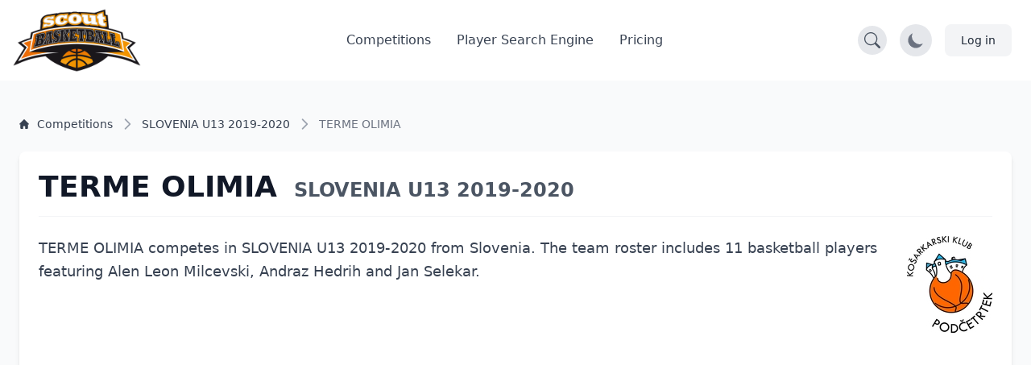

--- FILE ---
content_type: text/html; charset=UTF-8
request_url: https://scoutbasketball.com/competition/Slovenia-U13/2019-2020/Terme-Olimia
body_size: 11546
content:
<!DOCTYPE html>
<html lang="en">
<head>
    <meta charset="UTF-8">

        <link rel="preconnect" href="https://fonts.gstatic.com" crossorigin>
    <link rel="preconnect" href="https://fonts.googleapis.com">
        <link rel="preconnect" href="https://js-de.sentry-cdn.com" crossorigin>
    
    <meta http-equiv="X-UA-Compatible" content="IE=edge">
    <meta name="viewport" content="width=device-width, initial-scale=1.0">

            


<title>TERME OLIMIA - SLOVENIA U13 2019-2020 | Scoutbasketball</title>
<meta name="description" content="TERME OLIMIA basketball team SLOVENIA U13 2019-2020: View 0 games, 11 players including Alen Leon Milcevski. Full schedule, stats and roster.">
<link rel="canonical" href="https://scoutbasketball.com/competition/Slovenia-U13/2019-2020/Terme-Olimia">

<meta name="twitter:card" content="summary_large_image">
<meta name="twitter:site" content="@scoutbasketball">
<meta name="twitter:title" content="TERME OLIMIA - SLOVENIA U13 2019-2020 | Scoutbasketball">
<meta name="twitter:description" content="TERME OLIMIA basketball team SLOVENIA U13 2019-2020: View 0 games, 11 players including Alen Leon Milcevski. Full schedule, stats and roster.">
<meta name="twitter:image" content="https://storage.googleapis.com/scoutbasketball/teams/images/Terme-Olimia_1719335505.jpeg">

<meta property="og:title" content="TERME OLIMIA - SLOVENIA U13 2019-2020 | Scoutbasketball">
<meta property="og:type" content="sports.team">
<meta property="og:url" content="https://scoutbasketball.com/competition/Slovenia-U13/2019-2020/Terme-Olimia">
<meta property="og:image" content="https://storage.googleapis.com/scoutbasketball/teams/images/Terme-Olimia_1719335505.jpeg">
<meta property="og:description" content="TERME OLIMIA basketball team SLOVENIA U13 2019-2020: View 0 games, 11 players including Alen Leon Milcevski. Full schedule, stats and roster.">
<meta property="og:site_name" content="Scoutbasketball">
<meta property="og:locale" content="en_US">
<meta property="sports:league" content="SLOVENIA U13">
    
    <script type="application/ld+json">
{
  "@context": "https://schema.org",
  "@graph": [
    {
    "@type": "SportsTeam",
    "name": "TERME OLIMIA",
    "sport": "Basketball",
    "memberOf": {
        "@type": "SportsOrganization",
        "name": "SLOVENIA U13"
    },
    "logo": "https://storage.googleapis.com/scoutbasketball/teams/images/Terme-Olimia_1719335505.jpeg",
    "url": "https://scoutbasketball.com/competition/Slovenia-U13/2019-2020/Terme-Olimia",
    "athlete": [
        {
            "@type": "Person",
            "name": "Alen Leon Milcevski",
            "nationality": "Slovenia",
            "birthDate": "2007"
        },
        {
            "@type": "Person",
            "name": "Andraz Hedrih",
            "nationality": "Slovenia",
            "birthDate": "2007"
        },
        {
            "@type": "Person",
            "name": "Jan Selekar",
            "nationality": "Slovenia",
            "birthDate": "2008"
        },
        {
            "@type": "Person",
            "name": "Marcel Gobec",
            "nationality": "Slovenia",
            "birthDate": "2008"
        },
        {
            "@type": "Person",
            "name": "Matic Plevnik",
            "nationality": "Slovenia",
            "birthDate": "2007"
        },
        {
            "@type": "Person",
            "name": "Maurits Schmidt",
            "nationality": "Netherlands",
            "birthDate": "2008"
        },
        {
            "@type": "Person",
            "name": "Nejc Kuzner",
            "nationality": "Slovenia",
            "birthDate": "2007"
        },
        {
            "@type": "Person",
            "name": "Nik Meze",
            "nationality": "Slovenia",
            "birthDate": "2007"
        },
        {
            "@type": "Person",
            "name": "Nino Mlaker",
            "nationality": "Slovenia",
            "birthDate": "2007"
        },
        {
            "@type": "Person",
            "name": "Stas Stres",
            "nationality": "Slovenia",
            "birthDate": "2008"
        },
        {
            "@type": "Person",
            "name": "Zan Osojnik",
            "nationality": "Slovenia",
            "birthDate": "2007"
        }
    ]
},
    {
    "@type": "BreadcrumbList",
    "itemListElement": [
        {
            "@type": "ListItem",
            "position": 1,
            "name": "Competitions",
            "item": "https://scoutbasketball.com/competitions"
        },
        {
            "@type": "ListItem",
            "position": 2,
            "name": "SLOVENIA U13 2019-2020",
            "item": "https://scoutbasketball.com/competition/Slovenia-U13/2019-2020"
        },
        {
            "@type": "ListItem",
            "position": 3,
            "name": "TERME OLIMIA"
        }
    ]
}  ]
}
</script>

    <link rel="apple-touch-icon" sizes="57x57" href="/images/icons/apple-icon-57x57.png">
<link rel="apple-touch-icon" sizes="60x60" href="/images/icons/apple-icon-60x60.png">
<link rel="apple-touch-icon" sizes="72x72" href="/images/icons/apple-icon-72x72.png">
<link rel="apple-touch-icon" sizes="76x76" href="/images/icons/apple-icon-76x76.png">
<link rel="apple-touch-icon" sizes="114x114" href="/images/icons/apple-icon-114x114.png">
<link rel="apple-touch-icon" sizes="120x120" href="/images/icons/apple-icon-120x120.png">
<link rel="apple-touch-icon" sizes="144x144" href="/images/icons/apple-icon-144x144.png">
<link rel="apple-touch-icon" sizes="152x152" href="/images/icons/apple-icon-152x152.png">
<link rel="apple-touch-icon" sizes="180x180" href="/images/icons/apple-icon-180x180.png">
<link rel="icon" type="image/png" sizes="192x192"  href="/images/icons/android-icon-192x192.png">
<link rel="icon" type="image/png" sizes="32x32" href="/images/icons/favicon-32x32.png">
<link rel="icon" type="image/png" sizes="96x96" href="/images/icons/favicon-96x96.png">
<link rel="icon" type="image/png" sizes="16x16" href="/images/icons/favicon-16x16.png">
<link rel="manifest" href="/manifest.json">
<meta name="msapplication-TileColor" content="#ee791d">
<meta name="msapplication-TileImage" content="/ms-icon-144x144.png">
<meta name="theme-color" content="#ee791d">

        
    <script async src="https://www.googletagmanager.com/gtag/js?id=G-8X2046DNMN"></script>
    <script>
      window.dataLayer = window.dataLayer || [];

      function gtag() {
        dataLayer.push(arguments);
      }

      gtag('js', new Date());

            gtag('config', 'G-8X2046DNMN');
          </script>

        
            <script>
          window.sentryOnLoad = function () {
            Sentry.init({
              sampleRate: 0.5,
              replaysSessionSampleRate: 0.1,
              replaysOnErrorSampleRate: 1.0,
              beforeSend: function(event) {
                // Check if the user agent is a bot
                if (/bot|crawl|slurp|spider|bingbot/i.test(navigator.userAgent)) {
                  return null;
                }

                // Ignore errors from about:blank contexts (in-app browsers, iframes)
                if (event.request && event.request.url === 'about:blank') {
                  return null;
                }

                // Ignore importmap resolution errors in WebView contexts
                var message = event.exception && event.exception.values && event.exception.values[0] && event.exception.values[0].value;
                if (message && message.indexOf('does not resolve to a valid URL') !== -1) {
                  return null;
                }

                return event;
              }
            });
          };
        </script>
        <script src="https://js-de.sentry-cdn.com/1610796eeb8e41aeb4ba8702e009bcf6.min.js" crossorigin="anonymous" defer></script>
    
            
<link rel="stylesheet" href="/assets/styles/app-do31b68.css">
<script type="importmap" data-turbo-track="reload">
{
    "imports": {
        "app": "/assets/app-ckPu187.js",
        "/assets/bootstrap.js": "/assets/bootstrap-xCO4u8H.js",
        "/assets/styles/app.css": "data:application/javascript,",
        "/assets/lib/common.js": "/assets/lib/common-yoOM_ay.js",
        "@symfony/stimulus-bundle": "/assets/@symfony/stimulus-bundle/loader-V1GtHuK.js",
        "@hotwired/stimulus": "/assets/vendor/@hotwired/stimulus/stimulus.index-S4zNcea.js",
        "/assets/@symfony/stimulus-bundle/controllers.js": "/assets/@symfony/stimulus-bundle/controllers-5tIQG09.js",
        "/assets/@symfony/ux-turbo/turbo_controller.js": "/assets/@symfony/ux-turbo/turbo_controller-8wQNi2p.js",
        "/assets/controllers/filter-competitions_controller.js": "/assets/controllers/filter-competitions_controller-oYqzGi4.js",
        "/assets/controllers/load-more_controller.js": "/assets/controllers/load-more_controller-Oq5sjZo.js",
        "/assets/controllers/autocomplete_controller.js": "/assets/controllers/autocomplete_controller-Juu8MSs.js",
        "/assets/controllers/countdown_controller.js": "/assets/controllers/countdown_controller-pGcvWCS.js",
        "/assets/controllers/note-search_controller.js": "/assets/controllers/note-search_controller-BlX_5Tk.js",
        "/assets/controllers/login-modal_controller.js": "/assets/controllers/login-modal_controller-4NkFiak.js",
        "/assets/controllers/tooltip_controller.js": "/assets/controllers/tooltip_controller-wuXd3nb.js",
        "/assets/controllers/sortable-table_controller.js": "/assets/controllers/sortable-table_controller-UGmEGoB.js",
        "/assets/controllers/player-stats_controller.js": "/assets/controllers/player-stats_controller-aknkJHj.js",
        "/assets/controllers/player-notes_controller.js": "/assets/controllers/player-notes_controller-ixiREH3.js",
        "/assets/controllers/shared-note_controller.js": "/assets/controllers/shared-note_controller-aIogbfF.js",
        "/assets/controllers/note-index_controller.js": "/assets/controllers/note-index_controller-ZN11AfX.js",
        "/assets/controllers/player-search_controller.js": "/assets/controllers/player-search_controller-z6gSchb.js",
        "/assets/controllers/team-stats_controller.js": "/assets/controllers/team-stats_controller-v1GX66c.js",
        "/assets/controllers/tabs_controller.js": "/assets/controllers/tabs_controller-DShYAm1.js",
        "/assets/controllers/redirect-select_controller.js": "/assets/controllers/redirect-select_controller-qg20jFL.js",
        "/assets/controllers/season-team-stats_controller.js": "/assets/controllers/season-team-stats_controller-GIDWWM_.js",
        "/assets/controllers/my-folders/filter-sortable_controller.js": "/assets/controllers/my-folders/filter-sortable_controller-hcgrzMs.js",
        "/assets/controllers/flash-message_controller.js": "/assets/controllers/flash-message_controller-lJRjWrp.js",
        "/assets/controllers/add-to-folder_controller.js": "/assets/controllers/add-to-folder_controller-udEb7TH.js",
        "/assets/controllers/rename_folder_controller.js": "/assets/controllers/rename_folder_controller-EgiEsny.js",
        "/assets/controllers/photo-carousel_controller.js": "/assets/controllers/photo-carousel_controller-DT60n7K.js",
        "/assets/controllers/eligibility-center_controller.js": "/assets/controllers/eligibility-center_controller-GkUCmNX.js",
        "@hotwired/turbo": "/assets/vendor/@hotwired/turbo/turbo.index-bxxZ9I5.js",
        "/assets/controllers/toggle-menu_controller.js": "/assets/controllers/toggle-menu_controller-g2x-GlF.js",
        "/assets/controllers/dark-mode_controller.js": "/assets/controllers/dark-mode_controller-EIWifrv.js",
        "/assets/controllers/csrf_protection_controller.js": "/assets/controllers/csrf_protection_controller-E_gSC5e.js",
        "/assets/controllers/chart_controller.js": "/assets/controllers/chart_controller-mnXxpwn.js",
        "/assets/controllers/text-rotator_controller.js": "/assets/controllers/text-rotator_controller-2yDkgN5.js",
        "/assets/controllers/messenger_monitor_controller.js": "/assets/controllers/messenger_monitor_controller-GoUPDHC.js",
        "/assets/controllers/note-form_controller.js": "/assets/controllers/note-form_controller-VQwScvT.js",
        "/assets/controllers/my-folders/sortable_controller.js": "/assets/controllers/my-folders/sortable_controller-kP_lZdg.js",
        "/assets/controllers/my-folders/folder-sortable_controller.js": "/assets/controllers/my-folders/folder-sortable_controller-6UaVR7j.js",
        "/assets/controllers/my-folders/menu_controller.js": "/assets/controllers/my-folders/menu_controller-SdVZLvE.js",
        "/assets/controllers/header-search_controller.js": "/assets/controllers/header-search_controller-Oe0J9d9.js",
        "sortablejs": "/assets/vendor/sortablejs/sortablejs.index-Ym5JFHY.js",
        "trix": "/assets/vendor/trix/trix.index-YBwAbQX.js",
        "trix/dist/trix.min.css": "data:application/javascript,document.head.appendChild(Object.assign(document.createElement('link'),{rel:'stylesheet',href:'/assets/vendor/trix/dist/trix.min-w-Hrkoc.css'}))",
        "chart.js": "/assets/vendor/chart.js/chart.js.index-3n-C6A9.js",
        "@kurkle/color": "/assets/vendor/@kurkle/color/color.index-urH_Z5M.js",
        "chartjs-plugin-annotation": "/assets/vendor/chartjs-plugin-annotation/chartjs-plugin-annotation.index-x1mNeiH.js",
        "chart.js/helpers": "/assets/vendor/chart.js/helpers-YyN04nP.js"
    }
}
</script><script data-turbo-track="reload">
if (!HTMLScriptElement.supports || !HTMLScriptElement.supports('importmap')) (function () {
    const script = document.createElement('script');
    script.src = 'https://ga.jspm.io/npm:es-module-shims@1.10.0/dist/es-module-shims.js';
    script.setAttribute('crossorigin', 'anonymous');
    script.setAttribute('integrity', 'sha384-ie1x72Xck445i0j4SlNJ5W5iGeL3Dpa0zD48MZopgWsjNB/lt60SuG1iduZGNnJn');
    script.setAttribute('data-turbo-track', 'reload');
    document.head.appendChild(script);
})();
</script>
<link rel="modulepreload" href="/assets/app-ckPu187.js">
<link rel="modulepreload" href="/assets/bootstrap-xCO4u8H.js">
<link rel="modulepreload" href="/assets/lib/common-yoOM_ay.js">
<link rel="modulepreload" href="/assets/@symfony/stimulus-bundle/loader-V1GtHuK.js">
<link rel="modulepreload" href="/assets/vendor/@hotwired/stimulus/stimulus.index-S4zNcea.js">
<link rel="modulepreload" href="/assets/@symfony/stimulus-bundle/controllers-5tIQG09.js">
<link rel="modulepreload" href="/assets/@symfony/ux-turbo/turbo_controller-8wQNi2p.js">
<link rel="modulepreload" href="/assets/controllers/filter-competitions_controller-oYqzGi4.js">
<link rel="modulepreload" href="/assets/controllers/load-more_controller-Oq5sjZo.js">
<link rel="modulepreload" href="/assets/controllers/autocomplete_controller-Juu8MSs.js">
<link rel="modulepreload" href="/assets/controllers/countdown_controller-pGcvWCS.js">
<link rel="modulepreload" href="/assets/controllers/note-search_controller-BlX_5Tk.js">
<link rel="modulepreload" href="/assets/controllers/login-modal_controller-4NkFiak.js">
<link rel="modulepreload" href="/assets/controllers/tooltip_controller-wuXd3nb.js">
<link rel="modulepreload" href="/assets/controllers/sortable-table_controller-UGmEGoB.js">
<link rel="modulepreload" href="/assets/controllers/player-stats_controller-aknkJHj.js">
<link rel="modulepreload" href="/assets/controllers/player-notes_controller-ixiREH3.js">
<link rel="modulepreload" href="/assets/controllers/shared-note_controller-aIogbfF.js">
<link rel="modulepreload" href="/assets/controllers/note-index_controller-ZN11AfX.js">
<link rel="modulepreload" href="/assets/controllers/player-search_controller-z6gSchb.js">
<link rel="modulepreload" href="/assets/controllers/team-stats_controller-v1GX66c.js">
<link rel="modulepreload" href="/assets/controllers/tabs_controller-DShYAm1.js">
<link rel="modulepreload" href="/assets/controllers/redirect-select_controller-qg20jFL.js">
<link rel="modulepreload" href="/assets/controllers/season-team-stats_controller-GIDWWM_.js">
<link rel="modulepreload" href="/assets/controllers/my-folders/filter-sortable_controller-hcgrzMs.js">
<link rel="modulepreload" href="/assets/controllers/flash-message_controller-lJRjWrp.js">
<link rel="modulepreload" href="/assets/controllers/add-to-folder_controller-udEb7TH.js">
<link rel="modulepreload" href="/assets/controllers/rename_folder_controller-EgiEsny.js">
<link rel="modulepreload" href="/assets/controllers/photo-carousel_controller-DT60n7K.js">
<link rel="modulepreload" href="/assets/controllers/eligibility-center_controller-GkUCmNX.js">
<link rel="modulepreload" href="/assets/vendor/@hotwired/turbo/turbo.index-bxxZ9I5.js">
<script type="module" data-turbo-track="reload">import 'app';</script>    </head>
<body>
    <header class="fixed w-full" style="z-index: 1">
    <nav class="bg-white border-gray-200 py-2.5 dark:bg-gray-900"
        data-controller="header-search" data-header-search-url-value="/players/search">
        <div class="flex flex-wrap items-center justify-between max-w-screen-xl px-4 mx-auto">
            <!-- Normal Header Content -->
            <div class="flex items-center justify-between w-full transition-opacity duration-300"
                 data-header-search-target="headerContent">
                <a href="/" class="flex items-center">
                    <img src="/assets/images/sb100-nEBjFW8.png" class="mr-3 lg:h-20 h-12 w-auto" alt="Scoutbasketball Logo" width="199" height="100" />
                </a>
                <div class="flex items-center lg:order-2">
                    <!-- Search Toggle Button -->
                    <button type="button"
                            class="p-2 bg-gray-200 dark:bg-gray-700 rounded-full hover:bg-gray-300 dark:hover:bg-gray-600 mr-4 transition-colors duration-200"
                            data-action="header-search#toggleSearch"
                            data-header-search-target="searchButton"
                            aria-label="Open search">
                        <svg width="20" height="20" fill="currentColor" viewBox="0 0 16 16" class="text-gray-600 dark:text-gray-300" aria-hidden="true">
                            <path d="M11.742 10.344a6.5 6.5 0 1 0-1.397 1.398h-.001q.044.06.098.115l3.85 3.85a1 1 0 0 0 1.415-1.414l-3.85-3.85a1 1 0 0 0-.115-.1zM12 6.5a5.5 5.5 0 1 1-11 0 5.5 5.5 0 0 1 11 0"></path>
                        </svg>
                    </button>

                    <!-- Dark Mode Toggle Button -->
                    <button data-controller="dark-mode"
                            data-dark-mode-target="toggleButton"
                            class="p-2 bg-gray-200 dark:bg-gray-700 rounded-full mr-4"
                            aria-label="Toggle dark mode">
                        <svg class="hidden w-6 h-6 text-sb dark:block" fill="currentColor" viewBox="0 0 20 20" aria-hidden="true">
                            <path d="M18.333 7.092v1.143h-2.115c.017-.185.032-.372.032-.566 0-.197-.014-.386-.029-.575h2.112zm-8.873-5.461v-1.631h1.143v1.637c-.202-.018-.404-.029-.606-.029-.179 0-.358.008-.537.023zm4.601 1.287l1.309-1.452.849.765-1.336 1.48c-.208-.247-.494-.56-.822-.793zm-8.948.793l-1.336-1.48.849-.765 1.309 1.452c-.327.234-.615.547-.822.793zm-1.331 4.524h-2.115v-1.143h2.112c-.015.188-.029.378-.029.575 0 .193.015.381.032.566zm7.885 7.598h-3.333c-.23 0-.417.187-.417.417s.187.417.417.417h3.333c.23 0 .417-.187.417-.417s-.187-.417-.417-.417zm0 1.667h-3.333c-.23 0-.417.187-.417.417s.187.417.417.417h3.333c.23 0 .417-.187.417-.417s-.187-.417-.417-.417zm.208 1.667h-3.75l.99.652c.128.115.317.182.513.182h.746c.195 0 .384-.067.513-.182l.99-.652zm3.125-11.499c0 2.975-2.678 4.986-2.678 7.333h-1.658c-.003-1.548.725-2.824 1.434-4.056.635-1.104 1.235-2.148 1.235-3.276 0-2.16-1.729-3.143-3.336-3.143-1.604 0-3.33 1.143-3.33 3.143 0 1.128.725 2.172 1.434 3.276.709 1.232 1.434 2.508 1.43 4.056h-1.657c0-2.347-2.678-4.358-2.678-7.333 0-3.103 2.498-4.81 4.998-4.81 2.501 0 5.002 1.707 5.002 4.81z"/>
                        </svg>
                        <svg class="w-6 h-6 text-gray-500 dark:hidden" fill="currentColor" viewBox="0 0 20 20" aria-hidden="true">
                            <path d="M17.293 13.293a8 8 0 11-10.586-10.586 8 8 0 0010.586 10.586z"/>
                        </svg>
                    </button>

                    <!-- Account / Login Button -->
                                            <a href="/login" class="text-gray-800 bg-gray-100 hover:bg-gray-200 focus:ring-4 focus:ring-gray-300 font-medium rounded-lg text-sm px-4 lg:px-5 py-2 lg:py-2.5 sm:mr-2 dark:hover:bg-gray-700 focus:outline-none dark:focus:ring-gray-800">
                            Log in
                        </a>
                    
                    <!-- Impersonation Exit Button -->
                    
                    <!-- Mobile Menu Toggle Button -->
                    <button data-controller="toggle-menu"
                            data-toggle-menu-target="toggleButton"
                            data-collapse-toggle="mobile-menu"
                            type="button"
                            class="inline-flex items-center p-2 ml-1 text-sm text-gray-500 rounded-lg lg:hidden hover:bg-gray-100 focus:outline-none focus:ring-2 focus:ring-gray-200 dark:text-gray-400 dark:hover:bg-gray-700 dark:focus:ring-gray-600"
                            aria-controls="mobile-menu-2"
                            aria-expanded="false">
                        <span class="sr-only">Open main menu</span>
                        <svg data-toggle-menu-target="openIcon" class="w-6 h-6" fill="currentColor" viewBox="0 0 20 20" xmlns="http://www.w3.org/2000/svg">
                            <path fill-rule="evenodd" d="M3 5a1 1 0 011-1h12a1 1 0 110 2H4a1 1 0 01-1-1zM3 10a1 1 0 011-1h12a1 1 0 110 2H4a1 1 0 01-1-1zM3 15a1 1 0 011-1h12a1 1 0 110 2H4a1 1 0 01-1-1z" clip-rule="evenodd"></path>
                        </svg>
                        <svg data-toggle-menu-target="closeIcon" class="hidden w-6 h-6" fill="currentColor" viewBox="0 0 20 20" xmlns="http://www.w3.org/2000/svg">
                            <path fill-rule="evenodd" d="M4.293 4.293a1 1 0 011.414 0L10 8.586l4.293-4.293a1 1 0 111.414 1.414L11.414 10l4.293 4.293a1 1 0 01-1.414 1.414L10 11.414l-4.293 4.293a1 1 0 01-1.414-1.414L8.586 10 4.293 5.707a1 1 0 010-1.414z" clip-rule="evenodd"></path>
                        </svg>
                    </button>
                </div>

                <!-- Desktop Menu (Hidden on Mobile) -->
                <div class="items-center justify-between hidden w-full lg:flex lg:w-auto lg:order-1">
                    <ul class="flex flex-col mt-4 font-medium lg:flex-row lg:space-x-8 lg:mt-0">
                        <li>
                            <a href="/competitions" class="block py-2 pl-3 pr-4 text-gray-700 border-b border-gray-100 hover:bg-gray-50 lg:hover:bg-transparent lg:border-0 lg:hover:text-sb lg:p-0 dark:text-gray-400 lg:dark:hover:text-white dark:hover:bg-gray-700 dark:hover:text-white lg:dark:hover:bg-transparent dark:border-gray-700">
                                Competitions
                            </a>
                        </li>
                                                    <li>
                                <a href="/players" class="block py-2 pl-3 pr-4 text-gray-700 border-b border-gray-100 hover:bg-gray-50 lg:hover:bg-transparent lg:border-0 lg:hover:text-sb lg:p-0 dark:text-gray-400 lg:dark:hover:text-white dark:hover:bg-gray-700 dark:hover:text-white lg:dark:hover:bg-transparent dark:border-gray-700">
                                    Player Search Engine
                                </a>
                            </li>
                            <li>
                                <a href="/pricing" class="block py-2 pl-3 pr-4 text-gray-700 border-b border-gray-100 hover:bg-gray-50 lg:hover:bg-transparent lg:border-0 lg:hover:text-sb lg:p-0 dark:text-gray-400 lg:dark:hover:text-white dark:hover:bg-gray-700 dark:hover:text-white lg:dark:hover:bg-transparent dark:border-gray-700">
                                    Pricing
                                </a>
                            </li>
                                            </ul>
                </div>
            </div>

            <!-- Mobile Menu (Positioned outside main container to avoid flex issues) -->
            <div class="hidden w-full lg:hidden" id="mobile-menu">
                <div class="px-4 pb-4 bg-white dark:bg-gray-900 border-t border-gray-200 dark:border-gray-700">
                    <ul class="flex flex-col font-medium">
                        <li>
                            <a href="/competitions" class="block py-3 text-gray-700 border-b border-gray-100 hover:bg-gray-50 dark:text-gray-400 dark:hover:bg-gray-700 dark:hover:text-white dark:border-gray-700">
                                Competitions
                            </a>
                        </li>
                                                    <li>
                                <a href="/players" class="block py-3 text-gray-700 border-b border-gray-100 hover:bg-gray-50 dark:text-gray-400 dark:hover:bg-gray-700 dark:hover:text-white dark:border-gray-700">
                                    Player Search Engine
                                </a>
                            </li>
                            <li>
                                <a href="/pricing" class="block py-3 text-gray-700 border-b border-gray-100 hover:bg-gray-50 dark:text-gray-400 dark:hover:bg-gray-700 dark:hover:text-white dark:border-gray-700">
                                    Pricing
                                </a>
                            </li>
                                            </ul>
                </div>
            </div>
        </div>

        <!-- Full Search Mode (Initially Hidden) -->
        <div class="hidden w-full transition-opacity duration-300"
             data-header-search-target="searchContainer">
            <div class="flex items-center justify-between w-full">
                <!-- Logo (smaller in search mode) -->
                <a href="/" class="flex items-center mr-4">
                    <img src="/assets/images/sb100-nEBjFW8.png" class="h-8 w-auto" alt="Scoutbasketball Logo" width="199" height="100" />
                </a>

                <!-- Search Input -->
                <div class="flex-1 max-w-2xl mx-4">
                    <div class="relative">
                        <label for="header-search" class="hidden">Search players</label>
                        <input
                            type="text"
                            id="header-search"
                            name="q"
                            class="block w-full px-4 py-2 text-sm text-gray-900 bg-gray-100 border border-gray-300 rounded-l-lg focus:ring-blue-500 focus:border-blue-500 dark:bg-gray-700 dark:text-white dark:border-gray-600 dark:placeholder-gray-400"
                            placeholder="Search for players..."
                            data-action="header-search#onSearchInput"
                            data-header-search-target="searchInput"
                            autocomplete="off"
                        />
                        <button
                            type="button"
                            class="absolute top-0 right-0 h-full px-4 py-2 text-white bg-blue-600 rounded-r-lg hover:bg-blue-700 focus:ring-4 focus:ring-blue-300 dark:bg-blue-700 dark:hover:bg-blue-800 dark:focus:ring-blue-800 transition-colors duration-200"
                            data-action="header-search#onButtonClick"
                            aria-label="Search"
                        >
                            <svg width="20" height="20" fill="currentColor" viewBox="0 0 16 16" class="Icon" aria-hidden="true">
                                <path d="M11.742 10.344a6.5 6.5 0 1 0-1.397 1.398h-.001q.044.06.098.115l3.85 3.85a1 1 0 0 0 1.415-1.414l-3.85-3.85a1 1 0 0 0-.115-.1zM12 6.5a5.5 5.5 0 1 1-11 0 5.5 5.5 0 0 1 11 0"></path>
                            </svg>
                        </button>
                    </div>
                </div>

                <!-- Close Button -->
                <button type="button"
                        class="p-2 bg-gray-200 dark:bg-gray-700 rounded-full hover:bg-gray-300 dark:hover:bg-gray-600 transition-colors duration-200"
                        data-action="header-search#closeSearch"
                        data-header-search-target="closeButton"
                        aria-label="Close search">
                    <svg width="24" height="24" fill="currentColor" viewBox="0 0 24 24" class="w-6 h-6 text-gray-600 dark:text-gray-300" aria-hidden="true">
                        <path d="M2.146 2.854a.5.5 0 1 1 .708-.708L12 12.293l9.146-9.147a.5.5 0 0 1 .708.708L12.707 13l9.147 9.146a.5.5 0 0 1-.708.708L12 13.707l-9.146 9.147a.5.5 0 0 1-.708-.708L11.293 13 2.146 2.854Z"/>
                    </svg>
                </button>
            </div>

            <!-- Search Results -->
            <div class="hidden mt-4 bg-white dark:bg-gray-800 shadow-lg rounded-lg border dark:border-gray-600 max-h-96 overflow-y-auto"
                 data-header-search-target="results">
            </div>
        </div>
    </nav>
</header>

    
    <section class="dark:bg-gray-800 bg-gray-50">
    <div class="max-w-screen-xl px-4 pt-14 mx-auto space-y-8 lg:space-y-12 lg:pt-28 lg:px-6">
        <div class="mt-8">
    <nav class="flex" aria-label="Breadcrumb">
        <ol class="inline-flex flex-wrap items-center gap-y-1">
                                                <li class="inline-flex items-center">
                                                <a href="https://scoutbasketball.com/competitions" class="inline-flex items-center text-xs md:text-sm font-medium text-gray-700 hover:text-primary-600 dark:text-gray-400 dark:hover:text-white max-w-[120px] md:max-w-none truncate">
                                                            <svg class="me-1.5 md:me-2.5 h-3 w-3 flex-shrink-0" aria-hidden="true" xmlns="http://www.w3.org/2000/svg" fill="currentColor" viewBox="0 0 20 20">
                                    <path d="m19.707 9.293-2-2-7-7a1 1 0 0 0-1.414 0l-7 7-2 2a1 1 0 0 0 1.414 1.414L2 10.414V18a2 2 0 0 0 2 2h3a1 1 0 0 0 1-1v-4a1 1 0 0 1 1-1h2a1 1 0 0 1 1 1v4a1 1 0 0 0 1 1h3a2 2 0 0 0 2-2v-7.586l.293.293a1 1 0 0 0 1.414-1.414Z"></path>
                                </svg>
                                                        <span class="truncate">Competitions</span>
                        </a>
                    </li>
                                                                <li class="inline-flex items-center">
                                                    <svg class="h-4 w-4 md:h-5 md:w-5 text-gray-400 rtl:rotate-180 mx-1 md:mx-2 flex-shrink-0" aria-hidden="true" xmlns="http://www.w3.org/2000/svg" width="24" height="24" fill="none" viewBox="0 0 24 24">
                                <path stroke="currentColor" stroke-linecap="round" stroke-linejoin="round" stroke-width="2" d="m9 5 7 7-7 7"></path>
                            </svg>
                                                <a href="https://scoutbasketball.com/competition/Slovenia-U13/2019-2020" class="inline-flex items-center text-xs md:text-sm font-medium text-gray-700 hover:text-primary-600 dark:text-gray-400 dark:hover:text-white max-w-[120px] md:max-w-none truncate">
                                                        <span class="truncate">SLOVENIA U13 2019-2020</span>
                        </a>
                    </li>
                                                                <li aria-current="page">
                        <div class="flex items-center">
                            <svg class="h-4 w-4 md:h-5 md:w-5 text-gray-400 rtl:rotate-180 flex-shrink-0 mx-1 md:mx-2" aria-hidden="true" xmlns="http://www.w3.org/2000/svg" width="24" height="24" fill="none" viewBox="0 0 24 24">
                                <path stroke="currentColor" stroke-linecap="round" stroke-linejoin="round" stroke-width="2" d="m9 5 7 7-7 7"></path>
                            </svg>
                            <span class="text-xs md:text-sm font-medium text-gray-500 dark:text-gray-400 max-w-[120px] md:max-w-none truncate">TERME OLIMIA</span>
                        </div>
                    </li>
                                    </ol>
    </nav>
</div>
    </div>

        <div class="container mx-auto p-6">
                <div class="bg-white dark:bg-gray-700 rounded-lg shadow-md p-6 mb-8">
                        <div class="mb-6 border-b border-gray-100 dark:border-gray-600 pb-4">
                <h1 class="text-3xl md:text-4xl font-bold text-gray-900 dark:text-white">
                    TERME OLIMIA
                    <span class="text-xl md:text-2xl text-gray-600 dark:text-gray-400 block sm:inline mt-1 sm:mt-0 sm:ml-2">
                        SLOVENIA U13 2019-2020
                    </span>
                </h1>
            </div>

                        <div class="flex flex-col md:flex-row gap-8 items-start">
                                <div class="flex-1 text-gray-700 dark:text-gray-300 leading-relaxed text-lg">
                    <p>
                        TERME OLIMIA competes in SLOVENIA U13 2019-2020 from Slovenia.
                        The team roster includes 11 basketball players featuring
                        Alen Leon Milcevski, Andraz Hedrih and Jan Selekar.
                                            </p>
                </div>

                                <div class="flex-shrink-0 w-full md:w-auto flex justify-center md:justify-end">
                                             <img src="https://storage.googleapis.com/scoutbasketball/teams/images/Terme-Olimia_1719335505.jpeg"
                             alt="TERME OLIMIA Logo"
                             class="object-contain max-w-[200px] max-h-[200px]">
                                    </div>
            </div>

        </div>

        <div class="flex flex-col lg:flex-row gap-8">
                        <div class="lg:w-2/3">
                                
                                                    <div class="mb-8">
                        <h2 class="text-2xl font-semibold text-gray-800 dark:text-white mb-6">11 Players</h2>
                        <div class="grid grid-cols-1 md:grid-cols-2 gap-6">
                                                            
<a href="/player/Alen-Leon-Milcevski" class="block">    <div class="flex items-start bg-white dark:bg-gray-700 shadow-md rounded-lg py-2 px-4 space-x-4 mb-4">
                <div class="w-14 h-14 flex-shrink-0">
            <img
                src="/assets/images/default-player-icon-CHkSryx.svg"
                alt="Alen Leon Milcevski basketball player"
                class="w-full h-full object-cover rounded-full border dark:border-gray-600"
            />
        </div>
        
        <div class="min-w-0 flex-1">
            <h2 class="text-lg font-semibold text-gray-900 dark:text-white whitespace-nowrap overflow-hidden">
                                Alen Leon Milcevski
                                            </h2>

            <p class="text-sm text-gray-700 dark:text-gray-300 whitespace-nowrap overflow-hidden">
                            <span class="me-1" title="Slovenia">
            🇸🇮
        </span>
    
                                    19 yrs (2007)
                
                            </p>
        </div>
    </div>
</a>                                                            
<a href="/player/Andraz-Hedrih" class="block">    <div class="flex items-start bg-white dark:bg-gray-700 shadow-md rounded-lg py-2 px-4 space-x-4 mb-4">
                <div class="w-14 h-14 flex-shrink-0">
            <img
                src="https://storage.googleapis.com/scoutbasketball/players/images/Andraz-Hedrih_1700948052_thumb.jpg"
                alt="Andraz Hedrih basketball player"
                class="w-full h-full object-cover rounded-full border dark:border-gray-600"
            />
        </div>
        
        <div class="min-w-0 flex-1">
            <h2 class="text-lg font-semibold text-gray-900 dark:text-white whitespace-nowrap overflow-hidden">
                                Andraz Hedrih
                                            </h2>

            <p class="text-sm text-gray-700 dark:text-gray-300 whitespace-nowrap overflow-hidden">
                            <span class="me-1" title="Slovenia">
            🇸🇮
        </span>
    
                                    19 yrs (2007)
                
                            </p>
        </div>
    </div>
</a>                                                            
<a href="/player/Jan-Selekar" class="block">    <div class="flex items-start bg-white dark:bg-gray-700 shadow-md rounded-lg py-2 px-4 space-x-4 mb-4">
                <div class="w-14 h-14 flex-shrink-0">
            <img
                src="https://storage.googleapis.com/scoutbasketball/players/images/Jan-Selekar_1700948098_thumb.jpg"
                alt="Jan Selekar basketball player"
                class="w-full h-full object-cover rounded-full border dark:border-gray-600"
            />
        </div>
        
        <div class="min-w-0 flex-1">
            <h2 class="text-lg font-semibold text-gray-900 dark:text-white whitespace-nowrap overflow-hidden">
                                Jan Selekar
                                            </h2>

            <p class="text-sm text-gray-700 dark:text-gray-300 whitespace-nowrap overflow-hidden">
                            <span class="me-1" title="Slovenia">
            🇸🇮
        </span>
    
                                    18 yrs (2008)
                
                            </p>
        </div>
    </div>
</a>                                                            
<a href="/player/Marcel-Gobec" class="block">    <div class="flex items-start bg-white dark:bg-gray-700 shadow-md rounded-lg py-2 px-4 space-x-4 mb-4">
                <div class="w-14 h-14 flex-shrink-0">
            <img
                src="https://storage.googleapis.com/scoutbasketball/players/images/Marcel-Gobec_1700948030_thumb.jpg"
                alt="Marcel Gobec basketball player"
                class="w-full h-full object-cover rounded-full border dark:border-gray-600"
            />
        </div>
        
        <div class="min-w-0 flex-1">
            <h2 class="text-lg font-semibold text-gray-900 dark:text-white whitespace-nowrap overflow-hidden">
                                Marcel Gobec
                                            </h2>

            <p class="text-sm text-gray-700 dark:text-gray-300 whitespace-nowrap overflow-hidden">
                            <span class="me-1" title="Slovenia">
            🇸🇮
        </span>
    
                                    18 yrs (2008)
                
                            </p>
        </div>
    </div>
</a>                                                            
<a href="/player/Matic-Plevnik" class="block">    <div class="flex items-start bg-white dark:bg-gray-700 shadow-md rounded-lg py-2 px-4 space-x-4 mb-4">
                <div class="w-14 h-14 flex-shrink-0">
            <img
                src="https://storage.googleapis.com/scoutbasketball/players/images/Matic-Plevnik_1700948088_thumb.jpg"
                alt="Matic Plevnik basketball player"
                class="w-full h-full object-cover rounded-full border dark:border-gray-600"
            />
        </div>
        
        <div class="min-w-0 flex-1">
            <h2 class="text-lg font-semibold text-gray-900 dark:text-white whitespace-nowrap overflow-hidden">
                                Matic Plevnik
                                            </h2>

            <p class="text-sm text-gray-700 dark:text-gray-300 whitespace-nowrap overflow-hidden">
                            <span class="me-1" title="Slovenia">
            🇸🇮
        </span>
    
                                    19 yrs (2007)
                
                            </p>
        </div>
    </div>
</a>                                                            
<a href="/player/Maurits-Schmidt" class="block">    <div class="flex items-start bg-white dark:bg-gray-700 shadow-md rounded-lg py-2 px-4 space-x-4 mb-4">
                <div class="w-14 h-14 flex-shrink-0">
            <img
                src="/assets/images/default-player-icon-CHkSryx.svg"
                alt="Maurits Schmidt basketball player"
                class="w-full h-full object-cover rounded-full border dark:border-gray-600"
            />
        </div>
        
        <div class="min-w-0 flex-1">
            <h2 class="text-lg font-semibold text-gray-900 dark:text-white whitespace-nowrap overflow-hidden">
                                Maurits Schmidt
                                            </h2>

            <p class="text-sm text-gray-700 dark:text-gray-300 whitespace-nowrap overflow-hidden">
                            <span class="me-1" title="Netherlands">
            🇳🇱
        </span>
    
                                    18 yrs (2008)
                
                            </p>
        </div>
    </div>
</a>                                                            
<a href="/player/Nejc-Kuzner" class="block">    <div class="flex items-start bg-white dark:bg-gray-700 shadow-md rounded-lg py-2 px-4 space-x-4 mb-4">
                <div class="w-14 h-14 flex-shrink-0">
            <img
                src="/assets/images/default-player-icon-CHkSryx.svg"
                alt="Nejc Kuzner basketball player"
                class="w-full h-full object-cover rounded-full border dark:border-gray-600"
            />
        </div>
        
        <div class="min-w-0 flex-1">
            <h2 class="text-lg font-semibold text-gray-900 dark:text-white whitespace-nowrap overflow-hidden">
                                Nejc Kuzner
                                            </h2>

            <p class="text-sm text-gray-700 dark:text-gray-300 whitespace-nowrap overflow-hidden">
                            <span class="me-1" title="Slovenia">
            🇸🇮
        </span>
    
                                    19 yrs (2007)
                
                            </p>
        </div>
    </div>
</a>                                                            
<a href="/player/Nik-Meze" class="block">    <div class="flex items-start bg-white dark:bg-gray-700 shadow-md rounded-lg py-2 px-4 space-x-4 mb-4">
                <div class="w-14 h-14 flex-shrink-0">
            <img
                src="/assets/images/default-player-icon-CHkSryx.svg"
                alt="Nik Meze basketball player"
                class="w-full h-full object-cover rounded-full border dark:border-gray-600"
            />
        </div>
        
        <div class="min-w-0 flex-1">
            <h2 class="text-lg font-semibold text-gray-900 dark:text-white whitespace-nowrap overflow-hidden">
                                Nik Meze
                                            </h2>

            <p class="text-sm text-gray-700 dark:text-gray-300 whitespace-nowrap overflow-hidden">
                            <span class="me-1" title="Slovenia">
            🇸🇮
        </span>
    
                                    19 yrs (2007)
                
                            </p>
        </div>
    </div>
</a>                                                            
<a href="/player/Nino-Mlaker" class="block">    <div class="flex items-start bg-white dark:bg-gray-700 shadow-md rounded-lg py-2 px-4 space-x-4 mb-4">
                <div class="w-14 h-14 flex-shrink-0">
            <img
                src="/assets/images/default-player-icon-CHkSryx.svg"
                alt="Nino Mlaker basketball player"
                class="w-full h-full object-cover rounded-full border dark:border-gray-600"
            />
        </div>
        
        <div class="min-w-0 flex-1">
            <h2 class="text-lg font-semibold text-gray-900 dark:text-white whitespace-nowrap overflow-hidden">
                                Nino Mlaker
                                            </h2>

            <p class="text-sm text-gray-700 dark:text-gray-300 whitespace-nowrap overflow-hidden">
                            <span class="me-1" title="Slovenia">
            🇸🇮
        </span>
    
                                    19 yrs (2007)
                
                            </p>
        </div>
    </div>
</a>                                                            
<a href="/player/Stas-Stres" class="block">    <div class="flex items-start bg-white dark:bg-gray-700 shadow-md rounded-lg py-2 px-4 space-x-4 mb-4">
                <div class="w-14 h-14 flex-shrink-0">
            <img
                src="/assets/images/default-player-icon-CHkSryx.svg"
                alt="Stas Stres basketball player"
                class="w-full h-full object-cover rounded-full border dark:border-gray-600"
            />
        </div>
        
        <div class="min-w-0 flex-1">
            <h2 class="text-lg font-semibold text-gray-900 dark:text-white whitespace-nowrap overflow-hidden">
                                Stas Stres
                                            </h2>

            <p class="text-sm text-gray-700 dark:text-gray-300 whitespace-nowrap overflow-hidden">
                            <span class="me-1" title="Slovenia">
            🇸🇮
        </span>
    
                                    18 yrs (2008)
                
                            </p>
        </div>
    </div>
</a>                                                            
<a href="/player/Zan-Osojnik" class="block">    <div class="flex items-start bg-white dark:bg-gray-700 shadow-md rounded-lg py-2 px-4 space-x-4 mb-4">
                <div class="w-14 h-14 flex-shrink-0">
            <img
                src="/assets/images/default-player-icon-CHkSryx.svg"
                alt="Zan Osojnik basketball player"
                class="w-full h-full object-cover rounded-full border dark:border-gray-600"
            />
        </div>
        
        <div class="min-w-0 flex-1">
            <h2 class="text-lg font-semibold text-gray-900 dark:text-white whitespace-nowrap overflow-hidden">
                                Zan Osojnik
                                            </h2>

            <p class="text-sm text-gray-700 dark:text-gray-300 whitespace-nowrap overflow-hidden">
                            <span class="me-1" title="Slovenia">
            🇸🇮
        </span>
    
                                    19 yrs (2007)
                
                            </p>
        </div>
    </div>
</a>                                                    </div>
                    </div>
                            </div>

                        <div class="lg:w-1/3">
                                
                                                    <div class="bg-white dark:bg-gray-700 rounded-lg shadow-md p-6 mb-6">
                        <h3 class="text-lg font-semibold text-gray-900 dark:text-white mb-4">More competitions where TERME OLIMIA played:</h3>
                        <ul class="space-y-2">
                                                            <li>
                                    <a href="/competition/Slovenia-Skl" class="text-blue-600 dark:text-blue-400 hover:underline">
                                        SLOVENIA SKL
                                    </a>
                                </li>
                                                            <li>
                                    <a href="/competition/Slovenia-U15" class="text-blue-600 dark:text-blue-400 hover:underline">
                                        SLOVENIA U15
                                    </a>
                                </li>
                                                            <li>
                                    <a href="/competition/Slovenia-U17" class="text-blue-600 dark:text-blue-400 hover:underline">
                                        SLOVENIA U17
                                    </a>
                                </li>
                                                            <li>
                                    <a href="/competition/Slovenia-Skl2-2nd-Div" class="text-blue-600 dark:text-blue-400 hover:underline">
                                        SLOVENIA SKL2 (2nd Div.)
                                    </a>
                                </li>
                                                            <li>
                                    <a href="/competition/Slovenia-Pokal-Spar" class="text-blue-600 dark:text-blue-400 hover:underline">
                                        SLOVENIA POKAL SPAR
                                    </a>
                                </li>
                                                    </ul>
                    </div>
                
                                    <div class="bg-white dark:bg-gray-700 rounded-lg shadow-md p-4 mb-6">
        <script async src="https://pagead2.googlesyndication.com/pagead/js/adsbygoogle.js?client=ca-pub-1355249618011384"
                crossorigin="anonymous"></script>
        <!-- sb-vertical -->
        <ins class="adsbygoogle"
             style="display:block"
             data-ad-client="ca-pub-1355249618011384"
             data-ad-slot="6314901335"
             data-ad-format="auto"
             data-full-width-responsive="true"></ins>
        <script>
            (adsbygoogle = window.adsbygoogle || []).push({});
        </script>
    </div>
            </div>
        </div>

                            <div class="bg-white dark:bg-gray-700 rounded-lg shadow-md overflow-hidden mb-8"
                 data-controller="chart"
                 data-chart-url-value="/api/competition/Slovenia-U13/2019-2020/Terme-Olimia/players-scatter"
                 data-chart-type-value="scatter">
                <div class="bg-sb py-3 px-4 flex flex-col sm:flex-row justify-between items-start sm:items-center gap-2">
                    <div>
                        <h2 class="text-xl font-semibold text-white">Player Performance</h2>
                        <p class="text-sm text-gray-200">Click on a point to view player details</p>
                    </div>
                    <div class="flex flex-col sm:flex-row items-start sm:items-center gap-2 sm:gap-4 w-full sm:w-auto">
                        <div class="flex items-center gap-2 w-full sm:w-auto">
                            <label class="text-sm text-gray-200 whitespace-nowrap">COMPARE</label>
                            <select data-chart-target="teamSelect"
                                    data-action="change->chart#changeTeam"
                                    class="border border-gray-300 rounded px-3 py-1 text-sm bg-white text-gray-900 flex-1 sm:flex-none">
                                <option value="">None</option>
                                                            </select>
                        </div>
                        <div class="flex items-center gap-2 w-full sm:w-auto">
                            <label class="text-sm text-gray-200 whitespace-nowrap">STAT</label>
                            <select data-chart-target="statSelect"
                                    data-action="change->chart#changeStat"
                                    class="border border-gray-300 rounded px-3 py-1 text-sm bg-white text-gray-900 flex-1 sm:flex-none">
                                                            </select>
                        </div>
                    </div>
                </div>
                <div class="p-6 bg-white dark:bg-white rounded-b-lg">
                    <div class="h-96">
                        <div data-chart-target="loading" class="flex items-center justify-center h-full">
                            <svg class="animate-spin h-8 w-8 text-orange-500" xmlns="http://www.w3.org/2000/svg" fill="none" viewBox="0 0 24 24">
                                <circle class="opacity-25" cx="12" cy="12" r="10" stroke="currentColor" stroke-width="4"></circle>
                                <path class="opacity-75" fill="currentColor" d="M4 12a8 8 0 018-8V0C5.373 0 0 5.373 0 12h4zm2 5.291A7.962 7.962 0 014 12H0c0 3.042 1.135 5.824 3 7.938l3-2.647z"></path>
                            </svg>
                        </div>
                        <canvas data-chart-target="canvas" class="hidden"></canvas>
                        <div data-chart-target="error" class="hidden flex items-center justify-center h-full">
                            <div class="text-center">
                                <p class="text-red-500 mb-2">Error loading chart</p>
                                <button class="text-sm text-blue-500 hover:underline" data-action="click->chart#refresh">
                                    Try again
                                </button>
                            </div>
                        </div>
                    </div>
                </div>
            </div>
        
                                                            <div class="bg-white dark:bg-gray-700 rounded-lg shadow-md overflow-hidden mb-8">
                    <div class="bg-sb py-3 px-4">
                        <h2 class="text-xl font-semibold text-white">Player Statistics</h2>
                    </div>
                    <div class="p-4">
                        <div class="relative" data-controller="login-modal">
                            <div class="text-center py-8">
                                <div class="mx-auto w-16 h-16 bg-sb/10 rounded-full flex items-center justify-center mb-4">
                                    <svg class="w-8 h-8 text-sb" fill="none" stroke="currentColor" viewBox="0 0 24 24">
                                        <path stroke-linecap="round" stroke-linejoin="round" stroke-width="2" d="M9 19v-6a2 2 0 00-2-2H5a2 2 0 00-2 2v6a2 2 0 002 2h2a2 2 0 002-2zm0 0V9a2 2 0 012-2h2a2 2 0 012 2v10m-6 0a2 2 0 002 2h2a2 2 0 002-2m0 0V5a2 2 0 012-2h2a2 2 0 012 2v14a2 2 0 01-2 2h-2a2 2 0 01-2-2z"></path>
                                    </svg>
                                </div>
                                <h3 class="text-lg font-medium text-gray-900 dark:text-white mb-2">Unlock Full Statistics</h3>
                                <p class="text-gray-500 dark:text-gray-400 mb-4 max-w-md mx-auto">
                                    Get access to comprehensive team player statistics including averages, totals, and advanced metrics. Sign in or create a free account to view detailed performance data.
                                </p>
                                <button type="button"
                                        data-action="login-modal#open"
                                        class="inline-flex items-center gap-2 px-4 py-2 bg-sb hover:bg-sb-dark text-white font-medium rounded-lg transition-colors">
                                    <svg class="w-5 h-5" fill="none" stroke="currentColor" viewBox="0 0 24 24">
                                        <path stroke-linecap="round" stroke-linejoin="round" stroke-width="2" d="M9 19v-6a2 2 0 00-2-2H5a2 2 0 00-2 2v6a2 2 0 002 2h2a2 2 0 002-2zm0 0V9a2 2 0 012-2h2a2 2 0 012 2v10m-6 0a2 2 0 002 2h2a2 2 0 002-2m0 0V5a2 2 0 012-2h2a2 2 0 012 2v14a2 2 0 01-2 2h-2a2 2 0 01-2-2z"></path>
                                    </svg>
                                    View Statistics
                                </button>
                            </div>

                                                        <div data-login-modal-target="modal"
                                 data-action="click->login-modal#closeOnBackdrop keydown.escape@window->login-modal#closeOnEscape"
                                 class="hidden fixed inset-0 bg-black/50 z-50 flex items-center justify-center p-4">
                                <div class="relative bg-white dark:bg-gray-800 rounded-xl shadow-2xl max-w-md w-full p-6"
                                     data-action="click->login-modal#stopPropagation">
                                    <div class="text-center">
                                        <div class="mx-auto w-12 h-12 bg-sb/10 rounded-full flex items-center justify-center mb-4">
                                            <svg class="w-6 h-6 text-sb" fill="none" stroke="currentColor" viewBox="0 0 24 24">
                                                <path stroke-linecap="round" stroke-linejoin="round" stroke-width="2" d="M9 19v-6a2 2 0 00-2-2H5a2 2 0 00-2 2v6a2 2 0 002 2h2a2 2 0 002-2zm0 0V9a2 2 0 012-2h2a2 2 0 012 2v10m-6 0a2 2 0 002 2h2a2 2 0 002-2m0 0V5a2 2 0 012-2h2a2 2 0 012 2v14a2 2 0 01-2 2h-2a2 2 0 01-2-2z"></path>
                                            </svg>
                                        </div>
                                        <h3 class="text-xl font-semibold text-gray-900 dark:text-white mb-2">
                                            Access Team Statistics
                                        </h3>
                                        <p class="text-gray-600 dark:text-gray-400 mb-6">
                                            View detailed team player statistics including season averages, totals, and advanced analytics. Sign in or create a free account to unlock all data.
                                        </p>
                                    </div>
                                    <div class="space-y-3">
                                        <a href="/login"
                                           class="block w-full py-3 px-4 bg-sb hover:bg-sb-dark text-white font-medium rounded-lg text-center transition-colors">
                                            Sign In
                                        </a>
                                        <a href="/register"
                                           class="block w-full py-3 px-4 bg-gray-100 dark:bg-gray-700 hover:bg-gray-200 dark:hover:bg-gray-600 text-gray-900 dark:text-white font-medium rounded-lg text-center transition-colors">
                                            Create Free Account
                                        </a>
                                    </div>
                                    <button type="button"
                                            data-action="login-modal#close"
                                            class="absolute top-4 right-4 text-gray-400 hover:text-gray-600 dark:hover:text-gray-300"
                                            aria-label="Close modal">
                                        <svg class="w-5 h-5" fill="none" stroke="currentColor" viewBox="0 0 24 24" aria-hidden="true">
                                            <path stroke-linecap="round" stroke-linejoin="round" stroke-width="2" d="M6 18L18 6M6 6l12 12"></path>
                                        </svg>
                                    </button>
                                </div>
                            </div>
                        </div>
                    </div>
                </div>
                        </div>
</section>

    <footer class="bg-white dark:bg-gray-800">
    <div class="max-w-screen-xl p-4 py-6 mx-auto lg:py-16 md:p-8 lg:p-10">
        <hr class="my-6 border-gray-200 sm:mx-auto dark:border-gray-700 lg:my-8">
            <p class="flex items-center justify-center mb-5 text-2xl font-semibold text-gray-900 dark:text-white">
                <img src="/assets/images/sb100-nEBjFW8.png" class="w-auto h-12 mr-4" alt="Scoutbasketball Logo"  width="199" height="100" />
                Scoutbasketball
            </p>
            <ul class="flex justify-center mt-5 space-x-5">
                <li>
                    <a href="https://www.instagram.com/scoutbasketball_/"
                       target="_blank"
                       rel="noopener noreferrer"
                       class="text-gray-500 hover:text-gray-900 dark:hover:text-white dark:text-gray-400"
                       aria-label="Follow us on Instagram">
                        <svg class="w-5 h-5" fill="currentColor" viewBox="0 0 24 24" aria-hidden="true"><path fill-rule="evenodd" d="M12.315 2c2.43 0 2.784.013 3.808.06 1.064.049 1.791.218 2.427.465a4.902 4.902 0 011.772 1.153 4.902 4.902 0 011.153 1.772c.247.636.416 1.363.465 2.427.048 1.067.06 1.407.06 4.123v.08c0 2.643-.012 2.987-.06 4.043-.049 1.064-.218 1.791-.465 2.427a4.902 4.902 0 01-1.153 1.772 4.902 4.902 0 01-1.772 1.153c-.636.247-1.363.416-2.427.465-1.067.048-1.407.06-4.123.06h-.08c-2.643 0-2.987-.012-4.043-.06-1.064-.049-1.791-.218-2.427-.465a4.902 4.902 0 01-1.772-1.153 4.902 4.902 0 01-1.153-1.772c-.247-.636-.416-1.363-.465-2.427-.047-1.024-.06-1.379-.06-3.808v-.63c0-2.43.013-2.784.06-3.808.049-1.064.218-1.791.465-2.427a4.902 4.902 0 011.153-1.772A4.902 4.902 0 015.45 2.525c.636-.247 1.363-.416 2.427-.465C8.901 2.013 9.256 2 11.685 2h.63zm-.081 1.802h-.468c-2.456 0-2.784.011-3.807.058-.975.045-1.504.207-1.857.344-.467.182-.8.398-1.15.748-.35.35-.566.683-.748 1.15-.137.353-.3.882-.344 1.857-.047 1.023-.058 1.351-.058 3.807v.468c0 2.456.011 2.784.058 3.807.045.975.207 1.504.344 1.857.182.466.399.8.748 1.15.35.35.683.566 1.15.748.353.137.882.3 1.857.344 1.054.048 1.37.058 4.041.058h.08c2.597 0 2.917-.01 3.96-.058.976-.045 1.505-.207 1.858-.344.466-.182.8-.398 1.15-.748.35-.35.566-.683.748-1.15.137-.353.3-.882.344-1.857.048-1.055.058-1.37.058-4.041v-.08c0-2.597-.01-2.917-.058-3.96-.045-.976-.207-1.505-.344-1.858a3.097 3.097 0 00-.748-1.15 3.098 3.098 0 00-1.15-.748c-.353-.137-.882-.3-1.857-.344-1.023-.047-1.351-.058-3.807-.058zM12 6.865a5.135 5.135 0 110 10.27 5.135 5.135 0 010-10.27zm0 1.802a3.333 3.333 0 100 6.666 3.333 3.333 0 000-6.666zm5.338-3.205a1.2 1.2 0 110 2.4 1.2 1.2 0 010-2.4z" clip-rule="evenodd" /></svg>
                    </a>
                </li>
                <li>
                    <a href="https://x.com/Scoutbasketball"
                       target="_blank"
                       rel="noopener noreferrer"
                       class="text-gray-500 hover:text-gray-900 dark:hover:text-white dark:text-gray-400"
                       aria-label="Follow us on X (Twitter)">
                        <svg class="w-5 h-5" fill="currentColor" viewBox="0 0 24 24" aria-hidden="true"><path d="M18.244 2.25h3.308l-7.227 8.26 8.502 11.24H16.17l-5.214-6.817L4.99 21.75H1.68l7.73-8.835L1.254 2.25H8.08l4.713 6.231zm-1.161 17.52h1.833L7.084 4.126H5.117z"/></svg>
                    </a>
                </li>
                <li>
                    <a href="https://www.youtube.com/@Scoutbasketball"
                       target="_blank"
                       rel="noopener noreferrer"
                       class="text-gray-500 hover:text-gray-900 dark:hover:text-white dark:text-gray-400"
                       aria-label="Subscribe to our YouTube channel">
                        <svg class="w-5 h-5" fill="currentColor" viewBox="0 0 24 24" aria-hidden="true"><g><path fill="none" d="M0 0h24v24H0z"/><path d="M21.543 6.498C22 8.28 22 12 22 12s0 3.72-.457 5.502c-.254.985-.997 1.76-1.938 2.022C17.896 20 12 20 12 20s-5.893 0-7.605-.476c-.945-.266-1.687-1.04-1.938-2.022C2 15.72 2 12 2 12s0-3.72.457-5.502c.254-.985.997-1.76 1.938-2.022C6.107 4 12 4 12 4s5.896 0 7.605.476c.945.266 1.687 1.04 1.938 2.022zM10 15.5l6-3.5-6-3.5v7z"/></g></svg>
                    </a>
                </li>
                <li>
                    <a href="https://www.linkedin.com/company/scoutbasketball"
                       target="_blank"
                       rel="noopener noreferrer"
                       class="text-gray-500 hover:text-gray-900 dark:hover:text-white dark:text-gray-400"
                       aria-label="Connect with us on LinkedIn">
                        <svg class="w-5 h-5" fill="currentColor" viewBox="0 0 24 24" aria-hidden="true"><g><path fill="none" d="M0 0h24v24H0z"/> <path fill-rule="nonzero" d="M18.335 18.339H15.67v-4.177c0-.996-.02-2.278-1.39-2.278-1.389 0-1.601 1.084-1.601 2.205v4.25h-2.666V9.75h2.56v1.17h.035c.358-.674 1.228-1.387 2.528-1.387 2.7 0 3.2 1.778 3.2 4.091v4.715zM7.003 8.575a1.546 1.546 0 0 1-1.548-1.549 1.548 1.548 0 1 1 1.547 1.549zm1.336 9.764H5.666V9.75H8.34v8.589zM19.67 3H4.329C3.593 3 3 3.58 3 4.297v15.406C3 20.42 3.594 21 4.328 21h15.338C20.4 21 21 20.42 21 19.703V4.297C21 3.58 20.4 3 19.666 3h.003z"/></g></svg>
                    </a>
                </li>
            </ul>
    </div>
</footer></body>
</html>


--- FILE ---
content_type: text/html; charset=utf-8
request_url: https://www.google.com/recaptcha/api2/aframe
body_size: 260
content:
<!DOCTYPE HTML><html><head><meta http-equiv="content-type" content="text/html; charset=UTF-8"></head><body><script nonce="ilHdZXFSMwaYVRydDpkLYA">/** Anti-fraud and anti-abuse applications only. See google.com/recaptcha */ try{var clients={'sodar':'https://pagead2.googlesyndication.com/pagead/sodar?'};window.addEventListener("message",function(a){try{if(a.source===window.parent){var b=JSON.parse(a.data);var c=clients[b['id']];if(c){var d=document.createElement('img');d.src=c+b['params']+'&rc='+(localStorage.getItem("rc::a")?sessionStorage.getItem("rc::b"):"");window.document.body.appendChild(d);sessionStorage.setItem("rc::e",parseInt(sessionStorage.getItem("rc::e")||0)+1);localStorage.setItem("rc::h",'1769388549258');}}}catch(b){}});window.parent.postMessage("_grecaptcha_ready", "*");}catch(b){}</script></body></html>

--- FILE ---
content_type: application/javascript; charset=utf-8
request_url: https://scoutbasketball.com/assets/controllers/autocomplete_controller-Juu8MSs.js
body_size: 2016
content:
import { Controller } from '@hotwired/stimulus';

/**
 * Generic Autocomplete Controller
 * Provides autocomplete functionality with multi-select support.
 *
 * Usage:
 * <div data-controller="autocomplete"
 *      data-autocomplete-input-name-value="nationalities[]"
 *      data-autocomplete-placeholder-value="Type to search..."
 *      data-autocomplete-min-chars-value="1">
 *   <template data-autocomplete-target="options">
 *     <option value="1" data-flag="🇪🇸">Spain</option>
 *   </template>
 * </div>
 */
export default class extends Controller {
    static targets = ['input', 'dropdown', 'selected', 'options', 'hiddenInputs'];
    static values = {
        inputName: String,
        placeholder: { type: String, default: 'Type to search...' },
        minChars: { type: Number, default: 1 },
    };

    connect() {
        this.items = this.parseOptions();
        this.selectedIds = new Set();
        this.highlightedIndex = -1;
        this.filteredItems = [];

        // Close dropdown when clicking outside
        this.boundCloseOnClickOutside = this.closeOnClickOutside.bind(this);
        document.addEventListener('click', this.boundCloseOnClickOutside);
    }

    disconnect() {
        document.removeEventListener('click', this.boundCloseOnClickOutside);
    }

    parseOptions() {
        const items = [];
        const options = this.optionsTarget.content.querySelectorAll('option');
        options.forEach(option => {
            items.push({
                id: option.value,
                label: option.textContent.trim(),
                prefix: option.dataset.prefix || '',
                searchText: option.textContent.trim().toLowerCase(),
            });
        });
        return items;
    }

    onInput() {
        const query = this.inputTarget.value.toLowerCase().trim();

        if (query.length < this.minCharsValue) {
            this.hideDropdown();
            return;
        }

        this.filteredItems = this.items
            .filter(item => !this.selectedIds.has(item.id) && item.searchText.includes(query))
            .slice(0, 8);

        if (this.filteredItems.length > 0) {
            this.renderDropdown();
            this.showDropdown();
        } else {
            this.hideDropdown();
        }
    }

    onFocus() {
        const query = this.inputTarget.value.toLowerCase().trim();
        if (query.length >= this.minCharsValue && this.filteredItems.length > 0) {
            this.showDropdown();
        }
    }

    onKeydown(event) {
        if (!this.isDropdownVisible()) {
            if (event.key === 'Backspace' && this.inputTarget.value === '' && this.selectedIds.size > 0) {
                // Remove last selected item
                const lastId = Array.from(this.selectedIds).pop();
                if (lastId) {
                    this.removeSelection(lastId);
                }
            }
            return;
        }

        switch (event.key) {
            case 'ArrowDown':
                event.preventDefault();
                this.highlightNext();
                break;
            case 'ArrowUp':
                event.preventDefault();
                this.highlightPrevious();
                break;
            case 'Enter':
                event.preventDefault();
                if (this.highlightedIndex >= 0 && this.highlightedIndex < this.filteredItems.length) {
                    this.selectItem(this.filteredItems[this.highlightedIndex]);
                }
                break;
            case 'Escape':
                this.hideDropdown();
                break;
        }
    }

    highlightNext() {
        if (this.highlightedIndex < this.filteredItems.length - 1) {
            this.highlightedIndex++;
            this.updateHighlight();
        }
    }

    highlightPrevious() {
        if (this.highlightedIndex > 0) {
            this.highlightedIndex--;
            this.updateHighlight();
        }
    }

    updateHighlight() {
        const items = this.dropdownTarget.querySelectorAll('[data-index]');
        items.forEach((item, idx) => {
            if (idx === this.highlightedIndex) {
                item.classList.add('bg-blue-100', 'dark:bg-blue-900');
            } else {
                item.classList.remove('bg-blue-100', 'dark:bg-blue-900');
            }
        });
    }

    renderDropdown() {
        this.highlightedIndex = 0;
        this.dropdownTarget.innerHTML = this.filteredItems.map((item, index) => `
            <div
                data-index="${index}"
                data-id="${item.id}"
                data-action="click->autocomplete#onItemClick mouseenter->autocomplete#onItemHover"
                class="px-3 py-2 cursor-pointer text-gray-900 dark:text-white hover:bg-blue-100 dark:hover:bg-blue-900 ${index === 0 ? 'bg-blue-100 dark:bg-blue-900' : ''}"
            >
                ${item.prefix ? item.prefix + ' ' : ''}${item.label}
            </div>
        `).join('');
    }

    onItemClick(event) {
        const id = event.currentTarget.dataset.id;
        const item = this.items.find(i => i.id === id);
        if (item) {
            this.selectItem(item);
        }
    }

    onItemHover(event) {
        this.highlightedIndex = parseInt(event.currentTarget.dataset.index, 10);
        this.updateHighlight();
    }

    selectItem(item) {
        if (this.selectedIds.has(item.id)) return;

        this.selectedIds.add(item.id);
        this.renderSelected();
        this.updateHiddenInputs();
        this.inputTarget.value = '';
        this.hideDropdown();
        this.inputTarget.focus();

        // Dispatch event for parent controllers to listen
        this.dispatch('change', { detail: { selectedIds: Array.from(this.selectedIds) } });
    }

    removeSelection(id) {
        this.selectedIds.delete(id);
        this.renderSelected();
        this.updateHiddenInputs();

        // Dispatch event for parent controllers to listen
        this.dispatch('change', { detail: { selectedIds: Array.from(this.selectedIds) } });
    }

    onRemoveClick(event) {
        event.preventDefault();
        event.stopPropagation();
        const id = event.currentTarget.dataset.id;
        this.removeSelection(id);
    }

    renderSelected() {
        const selectedItems = this.items.filter(item => this.selectedIds.has(item.id));
        this.selectedTarget.innerHTML = selectedItems.map(item => `
            <span class="inline-flex items-center gap-1 px-2 py-1 bg-blue-100 dark:bg-blue-900 text-blue-800 dark:text-blue-200 rounded text-sm">
                ${item.prefix ? item.prefix + ' ' : ''}${item.label}
                <button
                    type="button"
                    data-id="${item.id}"
                    data-action="autocomplete#onRemoveClick"
                    class="ml-1 hover:text-blue-600 dark:hover:text-blue-400"
                >
                    &times;
                </button>
            </span>
        `).join('');
    }

    updateHiddenInputs() {
        this.hiddenInputsTarget.innerHTML = Array.from(this.selectedIds).map(id =>
            `<input type="hidden" name="${this.inputNameValue}" value="${id}">`
        ).join('');
    }

    showDropdown() {
        this.dropdownTarget.classList.remove('hidden');
    }

    hideDropdown() {
        this.dropdownTarget.classList.add('hidden');
        this.highlightedIndex = -1;
    }

    isDropdownVisible() {
        return !this.dropdownTarget.classList.contains('hidden');
    }

    closeOnClickOutside(event) {
        if (!this.element.contains(event.target)) {
            this.hideDropdown();
        }
    }

    // Public method to reset the autocomplete (called externally)
    reset() {
        this.selectedIds.clear();
        this.renderSelected();
        this.updateHiddenInputs();
        this.inputTarget.value = '';
        this.hideDropdown();
    }
}
